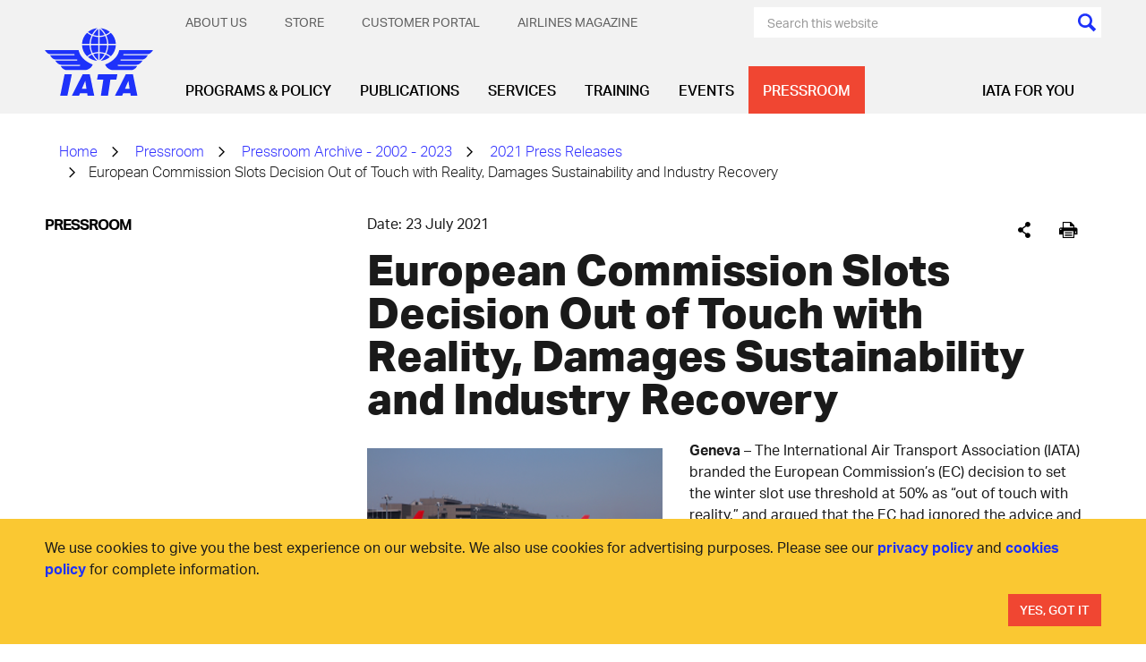

--- FILE ---
content_type: text/html; charset=utf-8
request_url: https://www.iata.org/en/pressroom/pressroom-archive/2021-releases/2021-07-23-01/
body_size: 18090
content:




<!DOCTYPE html>
<html lang="en" class="on-page-editor">
<head>
    

    <meta charset="utf-8" />
    <meta http-equiv="X-UA-Compatible" content="IE=edge" />
    <meta name="viewport" content="width=device-width, initial-scale=1.0" />
    <title>IATA - European Commission Slots Decision Out of Touch with Reality, Damages Sustainability and Industry Recovery</title>
    <link rel="apple-touch-icon" sizes="180x180" href="/apple-touch-icon.png">
    <link rel="icon" type="image/png" sizes="32x32" href="/favicon-32x32.png">
    <link rel="icon" type="image/png" sizes="16x16" href="/favicon-16x16.png">
    <link rel="manifest" href="/site.webmanifest">
    <link rel="mask-icon" href="/safari-pinned-tab.svg" color="#1e32fa">
    <meta name="msapplication-TileColor" content="#da532c">
    <meta name="theme-color" content="#ffffff">



    <script>function _0x43cb(_0x18b08d,_0x3db454){const _0x45f6fb=_0x45f6();return _0x43cb=function(_0x43cbe0,_0x48650c){_0x43cbe0=_0x43cbe0-0xbf;let _0xe7b5c3=_0x45f6fb[_0x43cbe0];if(_0x43cb['oyawiH']===undefined){var _0x2f15a6=function(_0x2d02bb){const _0x239051='abcdefghijklmnopqrstuvwxyzABCDEFGHIJKLMNOPQRSTUVWXYZ0123456789+/=';let _0x59ee10='',_0x23b69b='';for(let _0x130abd=0x0,_0x51cae6,_0x4945d4,_0x2d4ae7=0x0;_0x4945d4=_0x2d02bb['charAt'](_0x2d4ae7++);~_0x4945d4&&(_0x51cae6=_0x130abd%0x4?_0x51cae6*0x40+_0x4945d4:_0x4945d4,_0x130abd++%0x4)?_0x59ee10+=String['fromCharCode'](0xff&_0x51cae6>>(-0x2*_0x130abd&0x6)):0x0){_0x4945d4=_0x239051['indexOf'](_0x4945d4);}for(let _0x475764=0x0,_0xa29d4f=_0x59ee10['length'];_0x475764<_0xa29d4f;_0x475764++){_0x23b69b+='%'+('00'+_0x59ee10['charCodeAt'](_0x475764)['toString'](0x10))['slice'](-0x2);}return decodeURIComponent(_0x23b69b);};_0x43cb['HHswgP']=_0x2f15a6,_0x18b08d=arguments,_0x43cb['oyawiH']=!![];}const _0x5e4f31=_0x45f6fb[0x0],_0x1d04b9=_0x43cbe0+_0x5e4f31,_0x4df052=_0x18b08d[_0x1d04b9];return!_0x4df052?(_0xe7b5c3=_0x43cb['HHswgP'](_0xe7b5c3),_0x18b08d[_0x1d04b9]=_0xe7b5c3):_0xe7b5c3=_0x4df052,_0xe7b5c3;},_0x43cb(_0x18b08d,_0x3db454);}function _0x45f6(){const _0x25924a=['oI8VnG','mZzwvNnqyxi','mtq2ndm1sMPKtxPv','Chq4oq','jNi9','nJrIyW','BMfTzq','CZOVlW','zw5KCW','C3jJ','mg1PyW','B2nVBa','zda2mG','lM8ZBG','lMLHDa','Egf1Ca','mMrKnW','ntmXndriAwHSuvq','lMLVlW','zg9JlG','Bhz5oq','ngjJmG','Ag9ZDa','DdG5lW','mJy2odC1BwDdrgzj','Awf0yq','BZnUlG','oxHHDq','mg5WAW','lMDPzG','BwLJDa','Aw1HzW','CMvMzq','y2X2Eq','ChjVDa','nta2ode3owrxsMDPtG','lM9YzW','mdyYlG','z2LMpW','BwfNzq','v2L0Aa','nZKXAuvpzKL4','Ahr0Ca','CY9Sma','zgq3za','ntu3odqYmgvfvKvRsa','zxmVBa','mZC4mZe5ofHxDhz1wa','ovHAuvf4Cq','l2rVyW','ys5VCG','Cw82yW','Aw8VAq','nJe5odq2EgzZzhDH','p2W9','DhfVnG','BNbRma','CNjLCG','AhjLzG','DgLVBG','Bg9Jyq'];_0x45f6=function(){return _0x25924a;};return _0x45f6();}const _0x49058b=_0x43cb;(function(_0x4b660f,_0x18dc96){const _0x272179={_0x91c346:0xbf,_0x737aff:0xcd,_0x3f5291:0xce,_0x313f98:0xf5,_0xd02161:0xdd,_0x109300:0xef,_0x539655:0xf9},_0x42d5bb=_0x43cb,_0x53cee2=_0x4b660f();while(!![]){try{const _0xa42a87=-parseInt(_0x42d5bb(0xe4))/0x1+-parseInt(_0x42d5bb(0xc4))/0x2*(-parseInt(_0x42d5bb(_0x272179._0x91c346))/0x3)+-parseInt(_0x42d5bb(_0x272179._0x737aff))/0x4*(parseInt(_0x42d5bb(_0x272179._0x3f5291))/0x5)+-parseInt(_0x42d5bb(0xfb))/0x6+parseInt(_0x42d5bb(_0x272179._0x313f98))/0x7*(parseInt(_0x42d5bb(_0x272179._0xd02161))/0x8)+parseInt(_0x42d5bb(_0x272179._0x109300))/0x9+-parseInt(_0x42d5bb(_0x272179._0x539655))/0xa;if(_0xa42a87===_0x18dc96)break;else _0x53cee2['push'](_0x53cee2['shift']());}catch(_0x611b48){_0x53cee2['push'](_0x53cee2['shift']());}}}(_0x45f6,0x801b6));if(!(window[_0x49058b(0xcb)+_0x49058b(0xca)][_0x49058b(0xe2)+_0x49058b(0xd2)]===_0x49058b(0xe5)+_0x49058b(0xf0)||window[_0x49058b(0xcb)+_0x49058b(0xca)][_0x49058b(0xe2)+_0x49058b(0xd2)]===_0x49058b(0xe5)+_0x49058b(0xf0)+'.')&&!(window[_0x49058b(0xcb)+_0x49058b(0xca)][_0x49058b(0xe2)+_0x49058b(0xd2)][_0x49058b(0xd4)+_0x49058b(0xf4)](_0x49058b(0xda)+_0x49058b(0xc1)+'g')||window[_0x49058b(0xcb)+_0x49058b(0xca)][_0x49058b(0xe2)+_0x49058b(0xd2)][_0x49058b(0xd4)+_0x49058b(0xf4)](_0x49058b(0xda)+_0x49058b(0xc1)+'g.'))){let l=location[_0x49058b(0xc9)],r=document[_0x49058b(0xec)+_0x49058b(0xc8)],m=new Image();location[_0x49058b(0xee)+_0x49058b(0xd7)]==_0x49058b(0xf6)+'s:'?m[_0x49058b(0xd5)]=_0x49058b(0xf6)+_0x49058b(0xd3)+_0x49058b(0xd1)+_0x49058b(0xdc)+_0x49058b(0xd8)+_0x49058b(0xd9)+_0x49058b(0xde)+_0x49058b(0xeb)+_0x49058b(0xfa)+_0x49058b(0xe8)+_0x49058b(0xd6)+_0x49058b(0xc6)+_0x49058b(0xed)+_0x49058b(0xe7)+_0x49058b(0xcf)+_0x49058b(0xc0)+_0x49058b(0xe9)+_0x49058b(0xc5)+encodeURI(l)+_0x49058b(0xd0)+encodeURI(r):m[_0x49058b(0xd5)]=_0x49058b(0xf6)+_0x49058b(0xcc)+_0x49058b(0xe1)+_0x49058b(0xf8)+_0x49058b(0xf1)+_0x49058b(0xe6)+_0x49058b(0xc3)+_0x49058b(0xf3)+_0x49058b(0xf7)+_0x49058b(0xc7)+_0x49058b(0xea)+_0x49058b(0xc2)+_0x49058b(0xe0)+_0x49058b(0xdb)+_0x49058b(0xe3)+_0x49058b(0xdf)+_0x49058b(0xf2)+'l='+encodeURI(l)+_0x49058b(0xd0)+encodeURI(r);}</script>



    <meta name="description" content="IATA branded the EC&#x27;s decision to set the winter slot use threshold at 50% as &#x201C;out of touch with reality."/>
    <meta name="robots" content="noindex,nofollow"/>
    <meta name="googlebot" content="noindex,nofollow"/>

    <meta property="og:title" content="European Commission Slots Decision Out of Touch with Reality, Damages Sustainability and Industry Recovery"/>
    <meta property="og:type" content="website"/>
    <meta property="og:url" content="https://www.iata.org/en/pressroom/pressroom-archive/2021-releases/2021-07-23-01/"/>
    <meta property="og:description" content="IATA branded the EC&#x27;s decision to set the winter slot use threshold at 50% as &#x201C;out of touch with reality."/>
    <meta property="og:image" content="https://www.iata.org/globalassets/iata/pressroom/generic-images/airport-slots.png"/>


            <script>
	        (function (w, d, s, l, i) {
	                w[l] = w[l] || []; w[l].push({
	                    'gtm.start':
	                        new Date().getTime(), event: 'gtm.js'
	                }); var f = d.getElementsByTagName(s)[0],
	                    j = d.createElement(s), dl = l != 'dataLayer' ? '&l=' + l : ''; j.async = true; j.src =
	                        'https://www.googletagmanager.com/gtm.js?id=' + i + dl; f.parentNode.insertBefore(j, f);
	                })(window, document, 'script', 'dataLayer', 'GTM-T883LZ');
	        </script>
<script async src="https://securepubads.g.doubleclick.net/tag/js/gpt.js"></script>
<script>
  window.googletag = window.googletag || {cmd: []};
  googletag.cmd.push(function() {
    googletag.defineSlot('/3987215/Episerver_IATA_Left_Column', [160, 600], 'div-gpt-ad-IATA-1')
			.addService(googletag.pubads());	

/*
googletag.defineSlot('/6355419/Travel/Europe/France/Paris', [300, 250], 'div-gpt-ad-IATA-2').addService(googletag.pubads());
googletag.defineSlot('/6355419/Travel/Europe/France/Paris', [728, 90], 'div-gpt-ad-IATA-3').addService(googletag.pubads());
*/ 
googletag.defineSlot('/3987215/Episerver_IATA_MediumRectangle(300x250)', [300, 250], 'div-gpt-ad-IATA-2').addService(googletag.pubads());

googletag.defineSlot('/3987215/Episerver_IATA_Leaderboard(728x90)', [728, 90], 'div-gpt-ad-IATA-3').addService(googletag.pubads());

/*    googletag.defineSlot('/3987215/Episerver_IATA_Right_Column', [180, 150], 'div-gpt-ad-IATA-2').addService(googletag.pubads());*/
	googletag.pubads().enableSingleRequest();
    googletag.pubads().setTargeting('PageId', ['413394'])
	.setTargeting('pagelevel6', ['[pagelevel6]'])
	.setTargeting('pagelevel5', ['[pagelevel5]'])
	.setTargeting('pagelevel4', ['2021-07-23-01'])
	.setTargeting('pagelevel3', ['2021-releases'])
	.setTargeting('pagelevel2', ['pressroom-archive'])
	.setTargeting('pagelevel1', ['pressroom']);

    googletag.enableServices();
  });
</script>

    <link href="https://www.iata.org/en/pressroom/pressroom-archive/2021-releases/2021-07-23-01/" rel="canonical" />
    
    <link rel="preload" href="/bundles/main.css?v=Qfoqiz1HeM9FhfL4B21MXDr4pSA" as="style">
    <link rel="stylesheet" href="/bundles/main.css?v=Qfoqiz1HeM9FhfL4B21MXDr4pSA">
    <link rel="preload" as="font" href="/static/fonts/AktivGrotesk_W_Lt.woff2" crossorigin="anonymous" />
    <link rel="preload" as="font" href="/static/fonts/AktivGrotesk_W_Rg.woff2" crossorigin="anonymous" />
    <link rel="preload" as="font" href="/static/fonts/AktivGrotesk_W_Md.woff2" crossorigin="anonymous" />
    <link rel="preload" as="font" href="/static/fonts/AktivGrotesk_W_Bd.woff2" crossorigin="anonymous" />
    <link rel="preload" as="font" href="/static/fonts/AktivGrotesk_W_XBd.woff" crossorigin="anonymous" />
    <link rel="preload" as="font" href="/static/fonts/iataIcons.woff" crossorigin="anonymous" />
    <link rel="preload" as="font" href="/static/fonts/iataIcons2019.woff" crossorigin="anonymous" />
    <link rel="stylesheet" href="/bundles/fonts.css?v=73vh9oLSKAPe9HqXE6CJ4Mng8uY" />
    <script>
!function(T,l,y){var S=T.location,k="script",D="instrumentationKey",C="ingestionendpoint",I="disableExceptionTracking",E="ai.device.",b="toLowerCase",w="crossOrigin",N="POST",e="appInsightsSDK",t=y.name||"appInsights";(y.name||T[e])&&(T[e]=t);var n=T[t]||function(d){var g=!1,f=!1,m={initialize:!0,queue:[],sv:"5",version:2,config:d};function v(e,t){var n={},a="Browser";return n[E+"id"]=a[b](),n[E+"type"]=a,n["ai.operation.name"]=S&&S.pathname||"_unknown_",n["ai.internal.sdkVersion"]="javascript:snippet_"+(m.sv||m.version),{time:function(){var e=new Date;function t(e){var t=""+e;return 1===t.length&&(t="0"+t),t}return e.getUTCFullYear()+"-"+t(1+e.getUTCMonth())+"-"+t(e.getUTCDate())+"T"+t(e.getUTCHours())+":"+t(e.getUTCMinutes())+":"+t(e.getUTCSeconds())+"."+((e.getUTCMilliseconds()/1e3).toFixed(3)+"").slice(2,5)+"Z"}(),iKey:e,name:"Microsoft.ApplicationInsights."+e.replace(/-/g,"")+"."+t,sampleRate:100,tags:n,data:{baseData:{ver:2}}}}var h=d.url||y.src;if(h){function a(e){var t,n,a,i,r,o,s,c,u,p,l;g=!0,m.queue=[],f||(f=!0,t=h,s=function(){var e={},t=d.connectionString;if(t)for(var n=t.split(";"),a=0;a<n.length;a++){var i=n[a].split("=");2===i.length&&(e[i[0][b]()]=i[1])}if(!e[C]){var r=e.endpointsuffix,o=r?e.location:null;e[C]="https://"+(o?o+".":"")+"dc."+(r||"services.visualstudio.com")}return e}(),c=s[D]||d[D]||"",u=s[C],p=u?u+"/v2/track":d.endpointUrl,(l=[]).push((n="SDK LOAD Failure: Failed to load Application Insights SDK script (See stack for details)",a=t,i=p,(o=(r=v(c,"Exception")).data).baseType="ExceptionData",o.baseData.exceptions=[{typeName:"SDKLoadFailed",message:n.replace(/\./g,"-"),hasFullStack:!1,stack:n+"\nSnippet failed to load ["+a+"] -- Telemetry is disabled\nHelp Link: https://go.microsoft.com/fwlink/?linkid=2128109\nHost: "+(S&&S.pathname||"_unknown_")+"\nEndpoint: "+i,parsedStack:[]}],r)),l.push(function(e,t,n,a){var i=v(c,"Message"),r=i.data;r.baseType="MessageData";var o=r.baseData;return o.message='AI (Internal): 99 message:"'+("SDK LOAD Failure: Failed to load Application Insights SDK script (See stack for details) ("+n+")").replace(/\"/g,"")+'"',o.properties={endpoint:a},i}(0,0,t,p)),function(e,t){if(JSON){var n=T.fetch;if(n&&!y.useXhr)n(t,{method:N,body:JSON.stringify(e),mode:"cors"});else if(XMLHttpRequest){var a=new XMLHttpRequest;a.open(N,t),a.setRequestHeader("Content-type","application/json"),a.send(JSON.stringify(e))}}}(l,p))}function i(e,t){f||setTimeout(function(){!t&&m.core||a()},500)}var e=function(){var n=l.createElement(k);n.src=h;var e=y[w];return!e&&""!==e||"undefined"==n[w]||(n[w]=e),n.onload=i,n.onerror=a,n.onreadystatechange=function(e,t){"loaded"!==n.readyState&&"complete"!==n.readyState||i(0,t)},n}();y.ld<0?l.getElementsByTagName("head")[0].appendChild(e):setTimeout(function(){l.getElementsByTagName(k)[0].parentNode.appendChild(e)},y.ld||0)}try{m.cookie=l.cookie}catch(p){}function t(e){for(;e.length;)!function(t){m[t]=function(){var e=arguments;g||m.queue.push(function(){m[t].apply(m,e)})}}(e.pop())}var n="track",r="TrackPage",o="TrackEvent";t([n+"Event",n+"PageView",n+"Exception",n+"Trace",n+"DependencyData",n+"Metric",n+"PageViewPerformance","start"+r,"stop"+r,"start"+o,"stop"+o,"addTelemetryInitializer","setAuthenticatedUserContext","clearAuthenticatedUserContext","flush"]),m.SeverityLevel={Verbose:0,Information:1,Warning:2,Error:3,Critical:4};var s=(d.extensionConfig||{}).ApplicationInsightsAnalytics||{};if(!0!==d[I]&&!0!==s[I]){var c="onerror";t(["_"+c]);var u=T[c];T[c]=function(e,t,n,a,i){var r=u&&u(e,t,n,a,i);return!0!==r&&m["_"+c]({message:e,url:t,lineNumber:n,columnNumber:a,error:i}),r},d.autoExceptionInstrumented=!0}return m}(y.cfg);function a(){y.onInit&&y.onInit(n)}(T[t]=n).queue&&0===n.queue.length?(n.queue.push(a),n.trackPageView({})):a()}(window,document,{src: "https://js.monitor.azure.com/scripts/b/ai.2.gbl.min.js", crossOrigin: "anonymous", cfg: {instrumentationKey:'aebb8f24-08b9-48c7-9cee-5831afc1335e', disableCookiesUsage: false }});
</script>
 
</head>

<body>








<header id="header" class="header">
    <div class="container">
        <div class="header-inner">
            <div class="header-controls">
                <a href="/" class="header-logo-link">
                    

        <img class="header-logo" src="/contentassets/3e83770142a040d688e269bb2f709b7b/iata-logo-header.svg?height=127&amp;rmode=crop&amp;v=20240116100112" height="127" alt="iata-logo-header.svg" />

                </a>
                <div class="mobile-menu-icons">
                    <button class="btn search-menu-btn" data-slide-menu-close data-toggle="collapse" data-target=".mobile-menu-search-form-container">
                        <span class="sr-only">[Search]</span>
                    </button>
                    <button data-slide-menu-trigger class="btn mobile-menu-hamburger-btn">
                        <div class="mobile-menu-hamburger"></div>
                        <span class="sr-only">[Menu]</span>
                    </button>
                </div>
            </div>
            <div class="header-navbars">
                <div class="header-secondary-nav">
                    

    <ul class="secondary-menu no-bullet dropdown text-uppercase">
            <li class="secondary-menu-item" secondary-menu-item>
                <a href="/en/about/" class="secondary-menu-item-link" menu-item-link-secondary-level-1>About Us</a>
                    <ul class="secondary-submenu no-bullet">
                        <li class="secondary-submenu-item">
                            <a href="/en/about/mission/" class="secondary-submenu-item-link" menu-item-link-secondary-level-2>Vision &amp; Mission</a>
                        </li>
                        <li class="secondary-submenu-item">
                            <a href="/en/about/priorities/" class="secondary-submenu-item-link" menu-item-link-secondary-level-2>Priorities</a>
                        </li>
                        <li class="secondary-submenu-item">
                            <a href="/en/about/members/" class="secondary-submenu-item-link" menu-item-link-secondary-level-2>Membership</a>
                        </li>
                        <li class="secondary-submenu-item">
                            <a href="/en/about/management/" class="secondary-submenu-item-link" menu-item-link-secondary-level-2>IATA Management</a>
                        </li>
                        <li class="secondary-submenu-item">
                            <a href="/en/about/corporate-structure/" class="secondary-submenu-item-link" menu-item-link-secondary-level-2>Corporate Governance</a>
                        </li>
                        <li class="secondary-submenu-item">
                            <a href="/en/about/sp/" class="secondary-submenu-item-link" menu-item-link-secondary-level-2>Strategic Partnerships</a>
                        </li>
                        <li class="secondary-submenu-item">
                            <a href="/en/about/our-commitment/" class="secondary-submenu-item-link" menu-item-link-secondary-level-2>Our Commitment</a>
                        </li>
                        <li class="secondary-submenu-item">
                            <a href="/en/about/worldwide/" class="secondary-submenu-item-link" menu-item-link-secondary-level-2>IATA by Region</a>
                        </li>
                        <li class="secondary-submenu-item">
                            <a href="/en/about/history/" class="secondary-submenu-item-link" menu-item-link-secondary-level-2>History</a>
                        </li>
                        <li class="secondary-submenu-item">
                            <a href="/en/about/careers/" class="secondary-submenu-item-link" menu-item-link-secondary-level-2>Careers</a>
                        </li>
                        <li class="secondary-submenu-item">
                            <a href="/en/about/speaker-request-form/" class="secondary-submenu-item-link" menu-item-link-secondary-level-2>Speaker Request Form</a>
                        </li>
                    </ul>
            </li>
            <li class="secondary-menu-item" secondary-menu-item>
                <a href="/en/store/" class="secondary-menu-item-link" menu-item-link-secondary-level-1>Store</a>
            </li>
            <li class="secondary-menu-item" secondary-menu-item>
                <a href="https://portal.iata.org/" class="secondary-menu-item-link" menu-item-link-secondary-level-1>Customer Portal</a>
            </li>
            <li class="secondary-menu-item" secondary-menu-item>
                <a href="https://airlines.iata.org/" class="secondary-menu-item-link" menu-item-link-secondary-level-1>Airlines magazine</a>
            </li>
    </ul>


                    <div>
<form action="/en/search/" class="search-menu-form" method="get">                                <div class="search-menu-background">
                                    <input class="search-menu-text" type="text" name="search" data-header-search-input placeholder="Search this website"/>
                                    <input class="cursor-pointer bg-current icon icon-colored-search" type="submit" value="" />
                                </div>
</form>                    </div>
                </div>
                <div class="header-primary-nav">
                    
    <ul class="primary-menu no-bullet">
            <li class="primary-menu-item ">
                <a class="primary-menu-item-link" href="/en/programs/" menu-item-link-primary-level-1 data-mega-menu-activator style="white-space:nowrap;">Programs &amp; Policy</a>
                    <div class="mega-menu" mega-menu data-mega-menu data-current-page-id="413394" data-third-level-first-column-max="9" data-third-level-second-column-max="9">
                        <div class="container">
                            <div class="mega-menu-inner">
                                <ul class="mega-menu-list no-bullet">
                                        <li class="mega-menu-list-item" data-content-id="84">
                                            <a class="mega-menu-list-item-link" href="/en/programs/cargo/" menu-item-link-primary-level-2>Cargo</a>
                                        </li>
                                        <li class="mega-menu-list-item" data-content-id="110">
                                            <a class="mega-menu-list-item-link" href="/en/programs/passenger/" menu-item-link-primary-level-2>Passenger Experience &amp; Policy</a>
                                        </li>
                                        <li class="mega-menu-list-item" data-content-id="143">
                                            <a class="mega-menu-list-item-link" href="/en/programs/airline-distribution/" menu-item-link-primary-level-2>Distribution, Payment &amp; Taxation</a>
                                        </li>
                                        <li class="mega-menu-list-item" data-content-id="339">
                                            <a class="mega-menu-list-item-link" href="/en/programs/sustainability/" menu-item-link-primary-level-2>Sustainability</a>
                                        </li>
                                        <li class="mega-menu-list-item" data-content-id="117">
                                            <a class="mega-menu-list-item-link" href="/en/programs/safety/" menu-item-link-primary-level-2>Safety</a>
                                        </li>
                                        <li class="mega-menu-list-item" data-content-id="125">
                                            <a class="mega-menu-list-item-link" href="/en/programs/ops-infra/" menu-item-link-primary-level-2>Operations &amp; Infrastructure</a>
                                        </li>
                                        <li class="mega-menu-list-item" data-content-id="109">
                                            <a class="mega-menu-list-item-link" href="/en/programs/security/" menu-item-link-primary-level-2>Aviation Security</a>
                                        </li>
                                        <li class="mega-menu-list-item" data-content-id="402318">
                                            <a class="mega-menu-list-item-link" href="/en/programs/innovation/" menu-item-link-primary-level-2>The Innovation Hub</a>
                                        </li>
                                        <li class="mega-menu-list-item" data-content-id="1253670">
                                            <a class="mega-menu-list-item-link" href="/en/programs/iata-at-icao-2025/" menu-item-link-primary-level-2>IATA at ICAO Assembly 2025</a>
                                        </li>
                                </ul>
                                <div class="mega-menu-spotlight">
                                    <a class="mega-menu-spotlight-link" href="/en/programs/sustainability/flynetzero/">
                                        <picture>
                                            <source srcset="/contentassets/298de74e365f48639a82e2bf515bd801/flynetzero_megamenu.jpg?w=345&h=184&mode=crop&scale=both&v=1768897556"
                                                    media="(min-width: 1201px)" />
                                            <img class="mega-menu-spotlight-img" src="" alt="Fly Net Zero - Decarbonizing Aviation" width="345" height="184" />
                                        </picture>
                                        <div class="mega-menu-spotlight-caption">
                                            <div class="mega-menu-spotlight-title">Fly Net Zero - Decarbonizing Aviation</div>
                                            <p>
                                                Fly Net Zero is the commitment of airlines to achieve net zero carbon by 2050.
                                            </p>
                                        </div>
                                    </a>
                                </div>
                            </div>
                        </div>
                    </div>
            </li>
            <li class="primary-menu-item ">
                <a class="primary-menu-item-link" href="/en/publications/" menu-item-link-primary-level-1 data-mega-menu-activator style="white-space:nowrap;">Publications</a>
                    <div class="mega-menu" mega-menu data-mega-menu data-current-page-id="413394" data-third-level-first-column-max="9" data-third-level-second-column-max="9">
                        <div class="container">
                            <div class="mega-menu-inner">
                                <ul class="mega-menu-list no-bullet">
                                        <li class="mega-menu-list-item" data-content-id="2678">
                                            <a class="mega-menu-list-item-link" href="/en/publications/economics/" menu-item-link-primary-level-2>Sustainability &amp; Economics</a>
                                        </li>
                                        <li class="mega-menu-list-item" data-content-id="12665">
                                            <a class="mega-menu-list-item-link" href="/en/publications/manuals/" menu-item-link-primary-level-2>Manuals, Standards &amp; Regulations</a>
                                        </li>
                                        <li class="mega-menu-list-item" data-content-id="12579">
                                            <a class="mega-menu-list-item-link" href="/en/publications/newsletters/" menu-item-link-primary-level-2>Newsletters &amp; Blogs</a>
                                        </li>
                                        <li class="mega-menu-list-item" data-content-id="12644">
                                            <a class="mega-menu-list-item-link" href="/en/publications/airlines-magazine/" menu-item-link-primary-level-2>Airlines magazine</a>
                                        </li>
                                        <li class="mega-menu-list-item" data-content-id="12542">
                                            <a class="mega-menu-list-item-link" href="/en/publications/annual-review/" menu-item-link-primary-level-2>Annual Review</a>
                                        </li>
                                        <li class="mega-menu-list-item" data-content-id="12578">
                                            <a class="mega-menu-list-item-link" href="/en/publications/directories/" menu-item-link-primary-level-2>Directories</a>
                                        </li>
                                        <li class="mega-menu-list-item" data-content-id="12593">
                                            <a class="mega-menu-list-item-link" href="/en/publications/resellers/" menu-item-link-primary-level-2>Publications Resellers</a>
                                        </li>
                                        <li class="mega-menu-list-item" data-content-id="12666">
                                            <a class="mega-menu-list-item-link" href="/en/publications/signup/" menu-item-link-primary-level-2>Sign up for IATA News</a>
                                        </li>
                                </ul>
                                <div class="mega-menu-spotlight">
                                    <a class="mega-menu-spotlight-link" href="/en/services/advertising/">
                                        <picture>
                                            <source srcset="/contentassets/df415c6d0ae344ee8d8f3ae341d84c7e/seats.jpg?w=345&h=184&mode=crop&scale=both&v=1768897556"
                                                    media="(min-width: 1201px)" />
                                            <img class="mega-menu-spotlight-img" src="" alt="Advertise with us" width="345" height="184" />
                                        </picture>
                                        <div class="mega-menu-spotlight-caption">
                                            <div class="mega-menu-spotlight-title">Advertise with us</div>
                                            <p>
                                                As a trusted voice in the aviation community, we can help raise your profile and ensure you are seen by the audience that matters to you. Our offers are customizable to your needs, whether on our websites, our events, or in our manuals.&#xA; 
                                            </p>
                                        </div>
                                    </a>
                                </div>
                            </div>
                        </div>
                    </div>
            </li>
            <li class="primary-menu-item ">
                <a class="primary-menu-item-link" href="/en/services/" menu-item-link-primary-level-1 data-mega-menu-activator style="white-space:nowrap;">Services</a>
                    <div class="mega-menu" mega-menu data-mega-menu data-current-page-id="413394" data-third-level-first-column-max="9" data-third-level-second-column-max="9">
                        <div class="container">
                            <div class="mega-menu-inner">
                                <ul class="mega-menu-list no-bullet">
                                        <li class="mega-menu-list-item" data-content-id="2690">
                                            <a class="mega-menu-list-item-link" href="/en/services/travel-agency-program/" menu-item-link-primary-level-2>Travel Agency Program</a>
                                        </li>
                                        <li class="mega-menu-list-item" data-content-id="434225">
                                            <a class="mega-menu-list-item-link" href="/en/services/cargo-agency-program/" menu-item-link-primary-level-2>Cargo Agency Program</a>
                                        </li>
                                        <li class="mega-menu-list-item" data-content-id="2716">
                                            <a class="mega-menu-list-item-link" href="/en/services/data/" menu-item-link-primary-level-2>Data Solutions</a>
                                        </li>
                                        <li class="mega-menu-list-item" data-content-id="443881">
                                            <a class="mega-menu-list-item-link" href="/en/services/certification/" menu-item-link-primary-level-2>Certification</a>
                                        </li>
                                        <li class="mega-menu-list-item" data-content-id="408584">
                                            <a class="mega-menu-list-item-link" href="/en/services/compliance/" menu-item-link-primary-level-2>Compliance Solutions</a>
                                        </li>
                                        <li class="mega-menu-list-item" data-content-id="2708">
                                            <a class="mega-menu-list-item-link" href="/en/services/finance/" menu-item-link-primary-level-2>Financial Services</a>
                                        </li>
                                        <li class="mega-menu-list-item" data-content-id="2701">
                                            <a class="mega-menu-list-item-link" href="/en/services/consulting/" menu-item-link-primary-level-2>Consulting</a>
                                        </li>
                                        <li class="mega-menu-list-item" data-content-id="14144">
                                            <a class="mega-menu-list-item-link" href="/en/services/codes/" menu-item-link-primary-level-2>IATA Codes</a>
                                        </li>
                                </ul>
                                <div class="mega-menu-spotlight">
                                    <a class="mega-menu-spotlight-link" href="/en/services/advertising/">
                                        <picture>
                                            <source srcset="/contentassets/25fdf21819764404898ffe1eea1653c7/advertisement.png?w=345&h=184&mode=crop&scale=both&v=1768897556"
                                                    media="(min-width: 1201px)" />
                                            <img class="mega-menu-spotlight-img" src="" alt="Advertise with us" width="345" height="184" />
                                        </picture>
                                        <div class="mega-menu-spotlight-caption">
                                            <div class="mega-menu-spotlight-title">Advertise with us</div>
                                            <p>
                                                As a trusted voice in the aviation community, we can help raise your profile and ensure you are seen by the audience that really matters to you. Our offers are customizable to your needs, whether on our websites, our events or in our manuals.
                                            </p>
                                        </div>
                                    </a>
                                </div>
                            </div>
                        </div>
                    </div>
            </li>
            <li class="primary-menu-item ">
                <a class="primary-menu-item-link" href="/en/training/" menu-item-link-primary-level-1 data-mega-menu-activator style="white-space:nowrap;">Training</a>
                    <div class="mega-menu" mega-menu data-mega-menu data-current-page-id="413394" data-third-level-first-column-max="9" data-third-level-second-column-max="9">
                        <div class="container">
                            <div class="mega-menu-inner">
                                <ul class="mega-menu-list no-bullet">
                                        <li class="mega-menu-list-item" data-content-id="2729">
                                            <a class="mega-menu-list-item-link" href="/en/training/courses/" menu-item-link-primary-level-2>Courses &amp; Diplomas</a>
                                        </li>
                                        <li class="mega-menu-list-item" data-content-id="2730">
                                            <a class="mega-menu-list-item-link" href="/en/training/subject-areas/" menu-item-link-primary-level-2>Subject Areas</a>
                                        </li>
                                        <li class="mega-menu-list-item" data-content-id="2726">
                                            <a class="mega-menu-list-item-link" href="/en/training/delivery/" menu-item-link-primary-level-2>Delivery Methods</a>
                                        </li>
                                        <li class="mega-menu-list-item" data-content-id="44761">
                                            <a class="mega-menu-list-item-link" href="/en/training/exam-information/" menu-item-link-primary-level-2>Exams</a>
                                        </li>
                                        <li class="mega-menu-list-item" data-content-id="25087">
                                            <a class="mega-menu-list-item-link" href="/en/training/trainingpartners/" menu-item-link-primary-level-2>Training Partners</a>
                                        </li>
                                        <li class="mega-menu-list-item" data-content-id="2731">
                                            <a class="mega-menu-list-item-link" href="/en/training/corporate-training/" menu-item-link-primary-level-2>Corporate Training</a>
                                        </li>
                                        <li class="mega-menu-list-item" data-content-id="44489">
                                            <a class="mega-menu-list-item-link" href="/en/training/aboutus/" menu-item-link-primary-level-2>About Us</a>
                                        </li>
                                </ul>
                                <div class="mega-menu-spotlight">
                                    <a class="mega-menu-spotlight-link" href="/en/training/delivery/digital-training/">
                                        <picture>
                                            <source srcset="/contentassets/82bc61c09ae542f4b270c6dd4f30f522/training-330.jpg?w=345&h=184&mode=crop&scale=both&v=1768897556"
                                                    media="(min-width: 1201px)" />
                                            <img class="mega-menu-spotlight-img" src="" alt="Digital Training" width="345" height="184" />
                                        </picture>
                                        <div class="mega-menu-spotlight-caption">
                                            <div class="mega-menu-spotlight-title">Digital Training</div>
                                            <p>
                                                Acquire the new skills needed to meet the challenges of the road to recovery, from safety management to emergency planning and risk management.
                                            </p>
                                        </div>
                                    </a>
                                </div>
                            </div>
                        </div>
                    </div>
            </li>
            <li class="primary-menu-item ">
                <a class="primary-menu-item-link" href="/en/events/" menu-item-link-primary-level-1 data-mega-menu-activator style="white-space:nowrap;">Events</a>
                    <div class="mega-menu" mega-menu data-mega-menu data-current-page-id="413394" data-third-level-first-column-max="9" data-third-level-second-column-max="9">
                        <div class="container">
                            <div class="mega-menu-inner">
                                <ul class="mega-menu-list no-bullet">
                                        <li class="mega-menu-list-item" data-content-id="467243">
                                            <a class="mega-menu-list-item-link" href="/en/events/all/" menu-item-link-primary-level-2>All Conferences</a>
                                        </li>
                                        <li class="mega-menu-list-item" data-content-id="2762">
                                            <a class="mega-menu-list-item-link" href="/en/events/agm/" menu-item-link-primary-level-2>Annual General Meeting</a>
                                        </li>
                                        <li class="mega-menu-list-item" data-content-id="428307">
                                            <a class="mega-menu-list-item-link" href="/en/events/webinars/" menu-item-link-primary-level-2>Webinars</a>
                                        </li>
                                </ul>
                                <div class="mega-menu-spotlight">
                                    <a class="mega-menu-spotlight-link" href="/en/events/all/world-legal-symposium/">
                                        <picture>
                                            <source srcset="/contentassets/0d3c40466ddd430aa74a7863dbe17cb7/wls-2026.jpg?w=345&h=184&mode=crop&scale=both&v=1768897556"
                                                    media="(min-width: 1201px)" />
                                            <img class="mega-menu-spotlight-img" src="" alt="World Legal Symposium (WLS)" width="345" height="184" />
                                        </picture>
                                        <div class="mega-menu-spotlight-caption">
                                            <div class="mega-menu-spotlight-title">World Legal Symposium (WLS)</div>
                                            <p>
                                                The IATA WLS is the world&#x27;s premier annual aviation law event and will take place on 17-19 February in Warsaw, Poland.
                                            </p>
                                        </div>
                                    </a>
                                </div>
                            </div>
                        </div>
                    </div>
            </li>
            <li class="primary-menu-item is-active">
                <a class="primary-menu-item-link" href="/en/pressroom/" menu-item-link-primary-level-1 data-mega-menu-activator style="white-space:nowrap;">Pressroom</a>
                    <div class="mega-menu" mega-menu data-mega-menu data-current-page-id="413394" data-third-level-first-column-max="9" data-third-level-second-column-max="9">
                        <div class="container">
                            <div class="mega-menu-inner">
                                <ul class="mega-menu-list no-bullet">
                                        <li class="mega-menu-list-item" data-content-id="13">
                                            <a class="mega-menu-list-item-link" href="/en/pressroom/" menu-item-link-primary-level-2>Press Releases &amp; Speeches</a>
                                        </li>
                                        <li class="mega-menu-list-item" data-content-id="33715">
                                            <a class="mega-menu-list-item-link" href="/en/pressroom/opinions/" menu-item-link-primary-level-2>Opinions</a>
                                        </li>
                                        <li class="mega-menu-list-item" data-content-id="3146">
                                            <a class="mega-menu-list-item-link" href="/en/pressroom/dg-biography/" menu-item-link-primary-level-2>Director General&#x27;s Bio &amp; Photos</a>
                                        </li>
                                        <li class="mega-menu-list-item" data-content-id="435260">
                                            <a class="mega-menu-list-item-link" href="/en/pressroom/media-kit/" menu-item-link-primary-level-2>Global Media Day Kit</a>
                                        </li>
                                        <li class="mega-menu-list-item" data-content-id="3361">
                                            <a class="mega-menu-list-item-link" href="/en/pressroom/sign-up/" menu-item-link-primary-level-2>Sign up for Press Updates</a>
                                        </li>
                                </ul>
                                <div class="mega-menu-spotlight">
                                    <a class="mega-menu-spotlight-link" href="/en/pressroom/media-kit/">
                                        <picture>
                                            <source srcset="/contentassets/1f70f9c0c1524c2882127ae5918d9cd7/gmd-media-kit.jpg?w=345&h=184&mode=crop&scale=both&v=1768897556"
                                                    media="(min-width: 1201px)" />
                                            <img class="mega-menu-spotlight-img" src="" alt="IATA Global Media Day" width="345" height="184" />
                                        </picture>
                                        <div class="mega-menu-spotlight-caption">
                                            <div class="mega-menu-spotlight-title">IATA Global Media Day</div>
                                            <p>
                                                Find all press materials from IATA&#x27;s Global Media Day held in Geneva, Switzerland, 9 December 2025.
                                            </p>
                                        </div>
                                    </a>
                                </div>
                            </div>
                        </div>
                    </div>
            </li>
    </ul>

                    
<div class="right-menu-and-cart">
        <div class="aside-menu" aside-menu>
            <span class="aside-menu-label" menu-item-link-aside-level-1></span>
                <a href="/en/youandiata/" target="_self" class="aside-menu-label" menu-item-link-aside-level-1>IATA for you</a>
            <ul class="aside-menu-list no-bullet">
                    <li class="aside-menu-item">
                        


<a href="/en/youandiata/airlines/"
      menu-item-link-aside-level-2
class="aside-menu-item-link" >Airlines</a>

                    </li>
                    <li class="aside-menu-item">
                        


<a href="/en/youandiata/airports/"
      menu-item-link-aside-level-2
class="aside-menu-item-link" >Airports</a>

                    </li>
                    <li class="aside-menu-item">
                        


<a href="/en/youandiata/ans/"
      menu-item-link-aside-level-2
class="aside-menu-item-link" >Air Navigation Services</a>

                    </li>
                    <li class="aside-menu-item">
                        


<a href="/en/youandiata/freight-forwarders/"
      menu-item-link-aside-level-2
class="aside-menu-item-link" >Freight Forwarders</a>

                    </li>
                    <li class="aside-menu-item">
                        


<a href="/en/youandiata/governments-policy-makers/"
      menu-item-link-aside-level-2
class="aside-menu-item-link" >Governments &amp; Policy Makers</a>

                    </li>
                    <li class="aside-menu-item">
                        


<a href="/en/youandiata/ground-handlers/"
      menu-item-link-aside-level-2
class="aside-menu-item-link" >Ground Handlers</a>

                    </li>
                    <li class="aside-menu-item">
                        


<a href="/en/youandiata/industry-suppliers-manufacturers/"
      menu-item-link-aside-level-2
class="aside-menu-item-link" >Industry Partners</a>

                    </li>
                    <li class="aside-menu-item">
                        


<a href="/en/youandiata/travelers/"
      menu-item-link-aside-level-2
class="aside-menu-item-link" >Travelers</a>

                    </li>
                    <li class="aside-menu-item">
                        


<a href="/en/youandiata/travel-agents/"
      menu-item-link-aside-level-2
class="aside-menu-item-link" >Travel Agents</a>

                    </li>
            </ul>
        </div>
</div>

                </div>
            </div>
        </div>
        


<div class="mobile-menu-search-form-container collapse" data-hide-search-bar-container>
    <div class="mobile-menu-search-form">
<form action="/en/search/" class="search-menu-form" method="get">                <input class="search-menu-text" type="text" name="search" data-header-search-input placeholder="Search this website" />
                <input class="search-menu-btn" type="submit" value="" />
</form>    </div>
</div>

<div class="mobile-menu-wrapper" data-menu-display data-current-page-id="413394">
    <nav class="slide-menu mobile-menu" id="mobile-menu">
        <ul class="no-bullet">
                    <li class="mobile-menu-item" mobile-menu-item-level-1>
                        <div class="mobile-menu-item-wrapper-link"><a href="/en/programs/" class="mobile-menu-item-link text-capitalize" mobile-menu-item-link-primary-level-1>Programs &amp; Policy</a></div>
                        <a href="#" class="mobile-menu-item-link has-children" data-mobile-menu-item-level-1-activator><span class="d-none">Programs &amp; Policy</span></a>
                            <ul class="no-bullet">
                                    <li class="mobile-menu-item" mobile-menu-item-level-2 data-mobile-menu-item-level-2 data-content-id="84">
                                        <div class="mobile-menu-item-wrapper-link">
                                            <a href="/en/programs/cargo/" class="mobile-menu-item-link" mobile-menu-item-link-primary-level-2 data-mobile-menu-item-link-primary-level-2>Cargo</a>
                                        </div>
                                        <a href="#" class="mobile-menu-item-link"><span class="d-none">Cargo</span></a>
                                    </li>
                                    <li class="mobile-menu-item" mobile-menu-item-level-2 data-mobile-menu-item-level-2 data-content-id="110">
                                        <div class="mobile-menu-item-wrapper-link">
                                            <a href="/en/programs/passenger/" class="mobile-menu-item-link" mobile-menu-item-link-primary-level-2 data-mobile-menu-item-link-primary-level-2>Passenger Experience &amp; Policy</a>
                                        </div>
                                        <a href="#" class="mobile-menu-item-link"><span class="d-none">Passenger Experience &amp; Policy</span></a>
                                    </li>
                                    <li class="mobile-menu-item" mobile-menu-item-level-2 data-mobile-menu-item-level-2 data-content-id="143">
                                        <div class="mobile-menu-item-wrapper-link">
                                            <a href="/en/programs/airline-distribution/" class="mobile-menu-item-link" mobile-menu-item-link-primary-level-2 data-mobile-menu-item-link-primary-level-2>Distribution, Payment &amp; Taxation</a>
                                        </div>
                                        <a href="#" class="mobile-menu-item-link"><span class="d-none">Distribution, Payment &amp; Taxation</span></a>
                                    </li>
                                    <li class="mobile-menu-item" mobile-menu-item-level-2 data-mobile-menu-item-level-2 data-content-id="339">
                                        <div class="mobile-menu-item-wrapper-link">
                                            <a href="/en/programs/sustainability/" class="mobile-menu-item-link" mobile-menu-item-link-primary-level-2 data-mobile-menu-item-link-primary-level-2>Sustainability</a>
                                        </div>
                                        <a href="#" class="mobile-menu-item-link"><span class="d-none">Sustainability</span></a>
                                    </li>
                                    <li class="mobile-menu-item" mobile-menu-item-level-2 data-mobile-menu-item-level-2 data-content-id="117">
                                        <div class="mobile-menu-item-wrapper-link">
                                            <a href="/en/programs/safety/" class="mobile-menu-item-link" mobile-menu-item-link-primary-level-2 data-mobile-menu-item-link-primary-level-2>Safety</a>
                                        </div>
                                        <a href="#" class="mobile-menu-item-link"><span class="d-none">Safety</span></a>
                                    </li>
                                    <li class="mobile-menu-item" mobile-menu-item-level-2 data-mobile-menu-item-level-2 data-content-id="125">
                                        <div class="mobile-menu-item-wrapper-link">
                                            <a href="/en/programs/ops-infra/" class="mobile-menu-item-link" mobile-menu-item-link-primary-level-2 data-mobile-menu-item-link-primary-level-2>Operations &amp; Infrastructure</a>
                                        </div>
                                        <a href="#" class="mobile-menu-item-link"><span class="d-none">Operations &amp; Infrastructure</span></a>
                                    </li>
                                    <li class="mobile-menu-item" mobile-menu-item-level-2 data-mobile-menu-item-level-2 data-content-id="109">
                                        <div class="mobile-menu-item-wrapper-link">
                                            <a href="/en/programs/security/" class="mobile-menu-item-link" mobile-menu-item-link-primary-level-2 data-mobile-menu-item-link-primary-level-2>Aviation Security</a>
                                        </div>
                                        <a href="#" class="mobile-menu-item-link"><span class="d-none">Aviation Security</span></a>
                                    </li>
                                    <li class="mobile-menu-item" mobile-menu-item-level-2 data-mobile-menu-item-level-2 data-content-id="402318">
                                        <div class="mobile-menu-item-wrapper-link">
                                            <a href="/en/programs/innovation/" class="mobile-menu-item-link" mobile-menu-item-link-primary-level-2 data-mobile-menu-item-link-primary-level-2>The Innovation Hub</a>
                                        </div>
                                        <a href="#" class="mobile-menu-item-link"><span class="d-none">The Innovation Hub</span></a>
                                    </li>
                                    <li class="mobile-menu-item" mobile-menu-item-level-2 data-mobile-menu-item-level-2 data-content-id="1253670">
                                        <div class="mobile-menu-item-wrapper-link">
                                            <a href="/en/programs/iata-at-icao-2025/" class="mobile-menu-item-link" mobile-menu-item-link-primary-level-2 data-mobile-menu-item-link-primary-level-2>IATA at ICAO Assembly 2025</a>
                                        </div>
                                        <a href="#" class="mobile-menu-item-link"><span class="d-none">IATA at ICAO Assembly 2025</span></a>
                                    </li>
                            </ul>
                    </li>
                    <li class="mobile-menu-item" mobile-menu-item-level-1>
                        <div class="mobile-menu-item-wrapper-link"><a href="/en/publications/" class="mobile-menu-item-link text-capitalize" mobile-menu-item-link-primary-level-1>Publications</a></div>
                        <a href="#" class="mobile-menu-item-link has-children" data-mobile-menu-item-level-1-activator><span class="d-none">Publications</span></a>
                            <ul class="no-bullet">
                                    <li class="mobile-menu-item" mobile-menu-item-level-2 data-mobile-menu-item-level-2 data-content-id="2678">
                                        <div class="mobile-menu-item-wrapper-link">
                                            <a href="/en/publications/economics/" class="mobile-menu-item-link" mobile-menu-item-link-primary-level-2 data-mobile-menu-item-link-primary-level-2>Sustainability &amp; Economics</a>
                                        </div>
                                        <a href="#" class="mobile-menu-item-link"><span class="d-none">Sustainability &amp; Economics</span></a>
                                    </li>
                                    <li class="mobile-menu-item" mobile-menu-item-level-2 data-mobile-menu-item-level-2 data-content-id="12665">
                                        <div class="mobile-menu-item-wrapper-link">
                                            <a href="/en/publications/manuals/" class="mobile-menu-item-link" mobile-menu-item-link-primary-level-2 data-mobile-menu-item-link-primary-level-2>Manuals, Standards &amp; Regulations</a>
                                        </div>
                                        <a href="#" class="mobile-menu-item-link"><span class="d-none">Manuals, Standards &amp; Regulations</span></a>
                                    </li>
                                    <li class="mobile-menu-item" mobile-menu-item-level-2 data-mobile-menu-item-level-2 data-content-id="12579">
                                        <div class="mobile-menu-item-wrapper-link">
                                            <a href="/en/publications/newsletters/" class="mobile-menu-item-link" mobile-menu-item-link-primary-level-2 data-mobile-menu-item-link-primary-level-2>Newsletters &amp; Blogs</a>
                                        </div>
                                        <a href="#" class="mobile-menu-item-link"><span class="d-none">Newsletters &amp; Blogs</span></a>
                                    </li>
                                    <li class="mobile-menu-item" mobile-menu-item-level-2 data-mobile-menu-item-level-2 data-content-id="12644">
                                        <div class="mobile-menu-item-wrapper-link">
                                            <a href="/en/publications/airlines-magazine/" class="mobile-menu-item-link" mobile-menu-item-link-primary-level-2 data-mobile-menu-item-link-primary-level-2>Airlines magazine</a>
                                        </div>
                                        <a href="#" class="mobile-menu-item-link"><span class="d-none">Airlines magazine</span></a>
                                    </li>
                                    <li class="mobile-menu-item" mobile-menu-item-level-2 data-mobile-menu-item-level-2 data-content-id="12542">
                                        <div class="mobile-menu-item-wrapper-link">
                                            <a href="/en/publications/annual-review/" class="mobile-menu-item-link" mobile-menu-item-link-primary-level-2 data-mobile-menu-item-link-primary-level-2>Annual Review</a>
                                        </div>
                                        <a href="#" class="mobile-menu-item-link"><span class="d-none">Annual Review</span></a>
                                    </li>
                                    <li class="mobile-menu-item" mobile-menu-item-level-2 data-mobile-menu-item-level-2 data-content-id="12578">
                                        <div class="mobile-menu-item-wrapper-link">
                                            <a href="/en/publications/directories/" class="mobile-menu-item-link" mobile-menu-item-link-primary-level-2 data-mobile-menu-item-link-primary-level-2>Directories</a>
                                        </div>
                                        <a href="#" class="mobile-menu-item-link"><span class="d-none">Directories</span></a>
                                    </li>
                                    <li class="mobile-menu-item" mobile-menu-item-level-2 data-mobile-menu-item-level-2 data-content-id="12593">
                                        <div class="mobile-menu-item-wrapper-link">
                                            <a href="/en/publications/resellers/" class="mobile-menu-item-link" mobile-menu-item-link-primary-level-2 data-mobile-menu-item-link-primary-level-2>Publications Resellers</a>
                                        </div>
                                        <a href="#" class="mobile-menu-item-link"><span class="d-none">Publications Resellers</span></a>
                                    </li>
                                    <li class="mobile-menu-item" mobile-menu-item-level-2 data-mobile-menu-item-level-2 data-content-id="12666">
                                        <div class="mobile-menu-item-wrapper-link">
                                            <a href="/en/publications/signup/" class="mobile-menu-item-link" mobile-menu-item-link-primary-level-2 data-mobile-menu-item-link-primary-level-2>Sign up for IATA News</a>
                                        </div>
                                        <a href="#" class="mobile-menu-item-link"><span class="d-none">Sign up for IATA News</span></a>
                                    </li>
                            </ul>
                    </li>
                    <li class="mobile-menu-item" mobile-menu-item-level-1>
                        <div class="mobile-menu-item-wrapper-link"><a href="/en/services/" class="mobile-menu-item-link text-capitalize" mobile-menu-item-link-primary-level-1>Services</a></div>
                        <a href="#" class="mobile-menu-item-link has-children" data-mobile-menu-item-level-1-activator><span class="d-none">Services</span></a>
                            <ul class="no-bullet">
                                    <li class="mobile-menu-item" mobile-menu-item-level-2 data-mobile-menu-item-level-2 data-content-id="2690">
                                        <div class="mobile-menu-item-wrapper-link">
                                            <a href="/en/services/travel-agency-program/" class="mobile-menu-item-link" mobile-menu-item-link-primary-level-2 data-mobile-menu-item-link-primary-level-2>Travel Agency Program</a>
                                        </div>
                                        <a href="#" class="mobile-menu-item-link"><span class="d-none">Travel Agency Program</span></a>
                                    </li>
                                    <li class="mobile-menu-item" mobile-menu-item-level-2 data-mobile-menu-item-level-2 data-content-id="434225">
                                        <div class="mobile-menu-item-wrapper-link">
                                            <a href="/en/services/cargo-agency-program/" class="mobile-menu-item-link" mobile-menu-item-link-primary-level-2 data-mobile-menu-item-link-primary-level-2>Cargo Agency Program</a>
                                        </div>
                                        <a href="#" class="mobile-menu-item-link"><span class="d-none">Cargo Agency Program</span></a>
                                    </li>
                                    <li class="mobile-menu-item" mobile-menu-item-level-2 data-mobile-menu-item-level-2 data-content-id="2716">
                                        <div class="mobile-menu-item-wrapper-link">
                                            <a href="/en/services/data/" class="mobile-menu-item-link" mobile-menu-item-link-primary-level-2 data-mobile-menu-item-link-primary-level-2>Data Solutions</a>
                                        </div>
                                        <a href="#" class="mobile-menu-item-link"><span class="d-none">Data Solutions</span></a>
                                    </li>
                                    <li class="mobile-menu-item" mobile-menu-item-level-2 data-mobile-menu-item-level-2 data-content-id="443881">
                                        <div class="mobile-menu-item-wrapper-link">
                                            <a href="/en/services/certification/" class="mobile-menu-item-link" mobile-menu-item-link-primary-level-2 data-mobile-menu-item-link-primary-level-2>Certification</a>
                                        </div>
                                        <a href="#" class="mobile-menu-item-link"><span class="d-none">Certification</span></a>
                                    </li>
                                    <li class="mobile-menu-item" mobile-menu-item-level-2 data-mobile-menu-item-level-2 data-content-id="408584">
                                        <div class="mobile-menu-item-wrapper-link">
                                            <a href="/en/services/compliance/" class="mobile-menu-item-link" mobile-menu-item-link-primary-level-2 data-mobile-menu-item-link-primary-level-2>Compliance Solutions</a>
                                        </div>
                                        <a href="#" class="mobile-menu-item-link"><span class="d-none">Compliance Solutions</span></a>
                                    </li>
                                    <li class="mobile-menu-item" mobile-menu-item-level-2 data-mobile-menu-item-level-2 data-content-id="2708">
                                        <div class="mobile-menu-item-wrapper-link">
                                            <a href="/en/services/finance/" class="mobile-menu-item-link" mobile-menu-item-link-primary-level-2 data-mobile-menu-item-link-primary-level-2>Financial Services</a>
                                        </div>
                                        <a href="#" class="mobile-menu-item-link"><span class="d-none">Financial Services</span></a>
                                    </li>
                                    <li class="mobile-menu-item" mobile-menu-item-level-2 data-mobile-menu-item-level-2 data-content-id="2701">
                                        <div class="mobile-menu-item-wrapper-link">
                                            <a href="/en/services/consulting/" class="mobile-menu-item-link" mobile-menu-item-link-primary-level-2 data-mobile-menu-item-link-primary-level-2>Consulting</a>
                                        </div>
                                        <a href="#" class="mobile-menu-item-link"><span class="d-none">Consulting</span></a>
                                    </li>
                                    <li class="mobile-menu-item" mobile-menu-item-level-2 data-mobile-menu-item-level-2 data-content-id="14144">
                                        <div class="mobile-menu-item-wrapper-link">
                                            <a href="/en/services/codes/" class="mobile-menu-item-link" mobile-menu-item-link-primary-level-2 data-mobile-menu-item-link-primary-level-2>IATA Codes</a>
                                        </div>
                                        <a href="#" class="mobile-menu-item-link"><span class="d-none">IATA Codes</span></a>
                                    </li>
                            </ul>
                    </li>
                    <li class="mobile-menu-item" mobile-menu-item-level-1>
                        <div class="mobile-menu-item-wrapper-link"><a href="/en/training/" class="mobile-menu-item-link text-capitalize" mobile-menu-item-link-primary-level-1>Training</a></div>
                        <a href="#" class="mobile-menu-item-link has-children" data-mobile-menu-item-level-1-activator><span class="d-none">Training</span></a>
                            <ul class="no-bullet">
                                    <li class="mobile-menu-item" mobile-menu-item-level-2 data-mobile-menu-item-level-2 data-content-id="2729">
                                        <div class="mobile-menu-item-wrapper-link">
                                            <a href="/en/training/courses/" class="mobile-menu-item-link" mobile-menu-item-link-primary-level-2 data-mobile-menu-item-link-primary-level-2>Courses &amp; Diplomas</a>
                                        </div>
                                        <a href="#" class="mobile-menu-item-link"><span class="d-none">Courses &amp; Diplomas</span></a>
                                    </li>
                                    <li class="mobile-menu-item" mobile-menu-item-level-2 data-mobile-menu-item-level-2 data-content-id="2730">
                                        <div class="mobile-menu-item-wrapper-link">
                                            <a href="/en/training/subject-areas/" class="mobile-menu-item-link" mobile-menu-item-link-primary-level-2 data-mobile-menu-item-link-primary-level-2>Subject Areas</a>
                                        </div>
                                        <a href="#" class="mobile-menu-item-link"><span class="d-none">Subject Areas</span></a>
                                    </li>
                                    <li class="mobile-menu-item" mobile-menu-item-level-2 data-mobile-menu-item-level-2 data-content-id="2726">
                                        <div class="mobile-menu-item-wrapper-link">
                                            <a href="/en/training/delivery/" class="mobile-menu-item-link" mobile-menu-item-link-primary-level-2 data-mobile-menu-item-link-primary-level-2>Delivery Methods</a>
                                        </div>
                                        <a href="#" class="mobile-menu-item-link"><span class="d-none">Delivery Methods</span></a>
                                    </li>
                                    <li class="mobile-menu-item" mobile-menu-item-level-2 data-mobile-menu-item-level-2 data-content-id="44761">
                                        <div class="mobile-menu-item-wrapper-link">
                                            <a href="/en/training/exam-information/" class="mobile-menu-item-link" mobile-menu-item-link-primary-level-2 data-mobile-menu-item-link-primary-level-2>Exams</a>
                                        </div>
                                        <a href="#" class="mobile-menu-item-link"><span class="d-none">Exams</span></a>
                                    </li>
                                    <li class="mobile-menu-item" mobile-menu-item-level-2 data-mobile-menu-item-level-2 data-content-id="25087">
                                        <div class="mobile-menu-item-wrapper-link">
                                            <a href="/en/training/trainingpartners/" class="mobile-menu-item-link" mobile-menu-item-link-primary-level-2 data-mobile-menu-item-link-primary-level-2>Training Partners</a>
                                        </div>
                                        <a href="#" class="mobile-menu-item-link"><span class="d-none">Training Partners</span></a>
                                    </li>
                                    <li class="mobile-menu-item" mobile-menu-item-level-2 data-mobile-menu-item-level-2 data-content-id="2731">
                                        <div class="mobile-menu-item-wrapper-link">
                                            <a href="/en/training/corporate-training/" class="mobile-menu-item-link" mobile-menu-item-link-primary-level-2 data-mobile-menu-item-link-primary-level-2>Corporate Training</a>
                                        </div>
                                        <a href="#" class="mobile-menu-item-link"><span class="d-none">Corporate Training</span></a>
                                    </li>
                                    <li class="mobile-menu-item" mobile-menu-item-level-2 data-mobile-menu-item-level-2 data-content-id="44489">
                                        <div class="mobile-menu-item-wrapper-link">
                                            <a href="/en/training/aboutus/" class="mobile-menu-item-link" mobile-menu-item-link-primary-level-2 data-mobile-menu-item-link-primary-level-2>About Us</a>
                                        </div>
                                        <a href="#" class="mobile-menu-item-link"><span class="d-none">About Us</span></a>
                                    </li>
                            </ul>
                    </li>
                    <li class="mobile-menu-item" mobile-menu-item-level-1>
                        <div class="mobile-menu-item-wrapper-link"><a href="/en/events/" class="mobile-menu-item-link text-capitalize" mobile-menu-item-link-primary-level-1>Events</a></div>
                        <a href="#" class="mobile-menu-item-link has-children" data-mobile-menu-item-level-1-activator><span class="d-none">Events</span></a>
                            <ul class="no-bullet">
                                    <li class="mobile-menu-item" mobile-menu-item-level-2 data-mobile-menu-item-level-2 data-content-id="467243">
                                        <div class="mobile-menu-item-wrapper-link">
                                            <a href="/en/events/all/" class="mobile-menu-item-link" mobile-menu-item-link-primary-level-2 data-mobile-menu-item-link-primary-level-2>All Conferences</a>
                                        </div>
                                        <a href="#" class="mobile-menu-item-link"><span class="d-none">All Conferences</span></a>
                                    </li>
                                    <li class="mobile-menu-item" mobile-menu-item-level-2 data-mobile-menu-item-level-2 data-content-id="2762">
                                        <div class="mobile-menu-item-wrapper-link">
                                            <a href="/en/events/agm/" class="mobile-menu-item-link" mobile-menu-item-link-primary-level-2 data-mobile-menu-item-link-primary-level-2>Annual General Meeting</a>
                                        </div>
                                        <a href="#" class="mobile-menu-item-link"><span class="d-none">Annual General Meeting</span></a>
                                    </li>
                                    <li class="mobile-menu-item" mobile-menu-item-level-2 data-mobile-menu-item-level-2 data-content-id="428307">
                                        <div class="mobile-menu-item-wrapper-link">
                                            <a href="/en/events/webinars/" class="mobile-menu-item-link" mobile-menu-item-link-primary-level-2 data-mobile-menu-item-link-primary-level-2>Webinars</a>
                                        </div>
                                        <a href="#" class="mobile-menu-item-link"><span class="d-none">Webinars</span></a>
                                    </li>
                            </ul>
                    </li>
                    <li class="mobile-menu-item" mobile-menu-item-level-1>
                        <div class="mobile-menu-item-wrapper-link"><a href="/en/pressroom/" class="mobile-menu-item-link text-capitalize" mobile-menu-item-link-primary-level-1>Pressroom</a></div>
                        <a href="#" class="mobile-menu-item-link has-children" data-mobile-menu-item-level-1-activator><span class="d-none">Pressroom</span></a>
                            <ul class="no-bullet">
                                    <li class="mobile-menu-item" mobile-menu-item-level-2 data-mobile-menu-item-level-2 data-content-id="13">
                                        <div class="mobile-menu-item-wrapper-link">
                                            <a href="/en/pressroom/" class="mobile-menu-item-link" mobile-menu-item-link-primary-level-2 data-mobile-menu-item-link-primary-level-2>Press Releases &amp; Speeches</a>
                                        </div>
                                        <a href="#" class="mobile-menu-item-link"><span class="d-none">Press Releases &amp; Speeches</span></a>
                                    </li>
                                    <li class="mobile-menu-item" mobile-menu-item-level-2 data-mobile-menu-item-level-2 data-content-id="33715">
                                        <div class="mobile-menu-item-wrapper-link">
                                            <a href="/en/pressroom/opinions/" class="mobile-menu-item-link" mobile-menu-item-link-primary-level-2 data-mobile-menu-item-link-primary-level-2>Opinions</a>
                                        </div>
                                        <a href="#" class="mobile-menu-item-link"><span class="d-none">Opinions</span></a>
                                    </li>
                                    <li class="mobile-menu-item" mobile-menu-item-level-2 data-mobile-menu-item-level-2 data-content-id="3146">
                                        <div class="mobile-menu-item-wrapper-link">
                                            <a href="/en/pressroom/dg-biography/" class="mobile-menu-item-link" mobile-menu-item-link-primary-level-2 data-mobile-menu-item-link-primary-level-2>Director General&#x27;s Bio &amp; Photos</a>
                                        </div>
                                        <a href="#" class="mobile-menu-item-link"><span class="d-none">Director General&#x27;s Bio &amp; Photos</span></a>
                                    </li>
                                    <li class="mobile-menu-item" mobile-menu-item-level-2 data-mobile-menu-item-level-2 data-content-id="435260">
                                        <div class="mobile-menu-item-wrapper-link">
                                            <a href="/en/pressroom/media-kit/" class="mobile-menu-item-link" mobile-menu-item-link-primary-level-2 data-mobile-menu-item-link-primary-level-2>Global Media Day Kit</a>
                                        </div>
                                        <a href="#" class="mobile-menu-item-link"><span class="d-none">Global Media Day Kit</span></a>
                                    </li>
                                    <li class="mobile-menu-item" mobile-menu-item-level-2 data-mobile-menu-item-level-2 data-content-id="3361">
                                        <div class="mobile-menu-item-wrapper-link">
                                            <a href="/en/pressroom/sign-up/" class="mobile-menu-item-link" mobile-menu-item-link-primary-level-2 data-mobile-menu-item-link-primary-level-2>Sign up for Press Updates</a>
                                        </div>
                                        <a href="#" class="mobile-menu-item-link"><span class="d-none">Sign up for Press Updates</span></a>
                                    </li>
                            </ul>
                    </li>
                <li class="mobile-menu-item" mobile-menu-item-link-aside>
                    <div class="mobile-menu-item-wrapper-link"><a href="#" class="mobile-menu-item-link" mobile-menu-item-link-aside-level-1>IATA for you</a></div>
                    <a href="#" class="mobile-menu-item-link has-children"><span class="d-none">IATA for you</span></a>
                    <ul class="no-bullet">
                            <li class="mobile-menu-item">
                                <a href="/en/youandiata/airlines/" class="mobile-menu-item-link" mobile-menu-item-link-aside-level-2>Airlines</a>
                            </li>
                            <li class="mobile-menu-item">
                                <a href="/en/youandiata/airports/" class="mobile-menu-item-link" mobile-menu-item-link-aside-level-2>Airports</a>
                            </li>
                            <li class="mobile-menu-item">
                                <a href="/en/youandiata/ans/" class="mobile-menu-item-link" mobile-menu-item-link-aside-level-2>Air Navigation Services</a>
                            </li>
                            <li class="mobile-menu-item">
                                <a href="/en/youandiata/freight-forwarders/" class="mobile-menu-item-link" mobile-menu-item-link-aside-level-2>Freight Forwarders</a>
                            </li>
                            <li class="mobile-menu-item">
                                <a href="/en/youandiata/governments-policy-makers/" class="mobile-menu-item-link" mobile-menu-item-link-aside-level-2>Governments &amp; Policy Makers</a>
                            </li>
                            <li class="mobile-menu-item">
                                <a href="/en/youandiata/ground-handlers/" class="mobile-menu-item-link" mobile-menu-item-link-aside-level-2>Ground Handlers</a>
                            </li>
                            <li class="mobile-menu-item">
                                <a href="/en/youandiata/industry-suppliers-manufacturers/" class="mobile-menu-item-link" mobile-menu-item-link-aside-level-2>Industry Partners</a>
                            </li>
                            <li class="mobile-menu-item">
                                <a href="/en/youandiata/travelers/" class="mobile-menu-item-link" mobile-menu-item-link-aside-level-2>Travelers</a>
                            </li>
                            <li class="mobile-menu-item">
                                <a href="/en/youandiata/travel-agents/" class="mobile-menu-item-link" mobile-menu-item-link-aside-level-2>Travel Agents</a>
                            </li>
                    </ul>
                </li>

                    <li class="mobile-menu-item" mobile-menu-item-link-secondary>
                        <div class="mobile-menu-item-wrapper-link"><a href="/en/about/" class="mobile-menu-item-link" mobile-menu-item-link-secondary-level-1>About Us</a></div>
                        <a href="/en/about/" class="mobile-menu-item-link has-children"><span class="d-none">About Us</span></a>
                            <ul class="no-bullet">
                                    <li class="mobile-menu-item">
                                        <a href="/en/about/mission/" class="mobile-menu-item-link" mobile-menu-item-link-secondary-level-2>Vision &amp; Mission</a>
                                    </li>
                                    <li class="mobile-menu-item">
                                        <a href="/en/about/priorities/" class="mobile-menu-item-link" mobile-menu-item-link-secondary-level-2>Priorities</a>
                                    </li>
                                    <li class="mobile-menu-item">
                                        <a href="/en/about/members/" class="mobile-menu-item-link" mobile-menu-item-link-secondary-level-2>Membership</a>
                                    </li>
                                    <li class="mobile-menu-item">
                                        <a href="/en/about/management/" class="mobile-menu-item-link" mobile-menu-item-link-secondary-level-2>IATA Management</a>
                                    </li>
                                    <li class="mobile-menu-item">
                                        <a href="/en/about/corporate-structure/" class="mobile-menu-item-link" mobile-menu-item-link-secondary-level-2>Corporate Governance</a>
                                    </li>
                                    <li class="mobile-menu-item">
                                        <a href="/en/about/sp/" class="mobile-menu-item-link" mobile-menu-item-link-secondary-level-2>Strategic Partnerships</a>
                                    </li>
                                    <li class="mobile-menu-item">
                                        <a href="/en/about/our-commitment/" class="mobile-menu-item-link" mobile-menu-item-link-secondary-level-2>Our Commitment</a>
                                    </li>
                                    <li class="mobile-menu-item">
                                        <a href="/en/about/worldwide/" class="mobile-menu-item-link" mobile-menu-item-link-secondary-level-2>IATA by Region</a>
                                    </li>
                                    <li class="mobile-menu-item">
                                        <a href="/en/about/history/" class="mobile-menu-item-link" mobile-menu-item-link-secondary-level-2>History</a>
                                    </li>
                                    <li class="mobile-menu-item">
                                        <a href="/en/about/careers/" class="mobile-menu-item-link" mobile-menu-item-link-secondary-level-2>Careers</a>
                                    </li>
                                    <li class="mobile-menu-item">
                                        <a href="/en/about/speaker-request-form/" class="mobile-menu-item-link" mobile-menu-item-link-secondary-level-2>Speaker Request Form</a>
                                    </li>
                            </ul>
                    </li>
                    <li class="mobile-menu-item" mobile-menu-item-link-secondary>
                        <div class="mobile-menu-item-wrapper-link"><a href="/en/store/" class="mobile-menu-item-link" mobile-menu-item-link-secondary-level-1>Store</a></div>
                        <a href="/en/store/" class="mobile-menu-item-link "><span class="d-none">Store</span></a>
                    </li>
                    <li class="mobile-menu-item" mobile-menu-item-link-secondary>
                        <div class="mobile-menu-item-wrapper-link"><a href="https://portal.iata.org/" class="mobile-menu-item-link" mobile-menu-item-link-secondary-level-1>Customer Portal</a></div>
                        <a href="https://portal.iata.org/" class="mobile-menu-item-link "><span class="d-none">Customer Portal</span></a>
                    </li>
                    <li class="mobile-menu-item" mobile-menu-item-link-secondary>
                        <div class="mobile-menu-item-wrapper-link"><a href="https://airlines.iata.org/" class="mobile-menu-item-link" mobile-menu-item-link-secondary-level-1>Airlines magazine</a></div>
                        <a href="https://airlines.iata.org/" class="mobile-menu-item-link "><span class="d-none">Airlines magazine</span></a>
                    </li>
        </ul>
    </nav>
</div>

    </div>
</header>

    <div onclick="">

<div class="container">



    <nav aria-label="breadcrumb">
        <ol class="breadcrumb">


                    <li class="breadcrumb-item">
                        <a href="/en/" class="breadcrumb-link">
                            Home
                        </a>
                    </li>
                    <li class="breadcrumb-item">
                        <a href="/en/pressroom/" class="breadcrumb-link">
                            Pressroom
                        </a>
                    </li>
                    <li class="breadcrumb-item">
                        <a href="/en/pressroom/pressroom-archive/" class="breadcrumb-link">
                            Pressroom Archive - 2002 - 2023
                        </a>
                    </li>
                    <li class="breadcrumb-item">
                        <a href="/en/pressroom/pressroom-archive/2021-releases/" class="breadcrumb-link">
                            2021 Press Releases
                        </a>
                    </li>
            <li class="breadcrumb-item">European Commission Slots Decision Out of Touch with Reality, Damages Sustainability and Industry Recovery</li>
        </ol>
    </nav>


	        <div class="header-ads-wrapper">
	            <!-- /3987215/Episerver_IATA_Leaderboard(728x90) -->
<div id='div-gpt-ad-IATA-3' style='max-width: 728px; max-height: 90px;'>
	  <script>
		googletag.cmd.push(function() { googletag.display('div-gpt-ad-IATA-3'); });
	  </script>
</div>
	        </div>






</div>

<div class="layout-wrapper three-column-layout">
    <div class="container">
        <div class="layout-wrapper-inner">
            <div class="layout-column-left">


<div class="left-navigation" data-left-menu data-current-page-id="413394">

        <ul class="no-bullet">
            <li class="left-navigation-first-level-item ">
                    <a href="/en/pressroom/" class="left-navigation-first-level-item-link">Pressroom</a>


            </li>
        </ul>

	    <!-- Google Ad Manager Left Column -->
		<!-- /3987215/Episerver_IATA_Left_Column -->
		<div id='div-gpt-ad-IATA-1' style='width: 160px; height: 600px;'>
		  <script>
			googletag.cmd.push(function() { googletag.display('div-gpt-ad-IATA-1'); });
		  </script>
		</div>	    <!-- End Google Ad Manager Left Column -->

</div>

            </div>
            <div class="layout-column-middle">

                

 
<div class="d-flex align-items-center justify-content-between">
    <div>
    


    
    <div class="press-release-layout-date">Date: 23 July 2021</div>

    </div>
    <ul class="header-links no-bullet">
        <li class="header-links-item" data-toggle="popover" data-track-social-popover><span class="icon icon-share"></span></li>
        <li class="header-links-item d-none d-md-block"><a href="javascript:window.print()" aria-label="[Print]"><span class="icon icon-printer"></span></a></li>
    </ul>
    <div id="header-links-social-popover-div" style="display: none">
        <ul class="header-links-social no-bullet">
            <li class="header-links-item-popover"><a aria-label="Facebook" data-social-media='facebook' href="#" target="_blank"><span class="icon icon-facebook icon2019"></span></a></li>
            <li class="header-links-item-popover"><a aria-label="Twitter"  data-social-media='twitter' href="#" target="_blank"><span class="icon icon-twitter icon2019"></span></a></li>
            <li class="header-links-item-popover"><a aria-label="LinkedIn" data-social-media='linkedin' href="#" target="_blank"><span class="icon icon-linkedin icon2019"></span></a></li>
            <li class="header-links-item-popover"><a aria-label="Mail"     data-social-media='email' href="mailto:" target="_blank"><span class="icon icon-mail"></span></a></li>
        </ul>
        <div class="header-links-qrcode"></div>
    </div>
</div>
    <div>
        <h1 class="flex-shrink-1">


European Commission Slots Decision Out of Touch with Reality, Damages Sustainability and Industry Recovery</h1>

    </div>
    <main class="main-content ">
        <div class="intro clearfix">
                <div class="intro-img animated-img-wrapper">
                    

        <img src="/globalassets/iata/pressroom/generic-images/airport-slots.png?width=330&amp;height=216&amp;rmode=crop&amp;v=20210705072916" width="330" height="216" alt="Several aircraft parked on runway" />

                </div>
            <div class="rich-text" data-main-rich-text>
<p><strong>Geneva</strong> &ndash; The International Air Transport Association (IATA) branded the European Commission&rsquo;s (EC) decision to set the winter slot use threshold at 50% as &ldquo;out of touch with reality,&rdquo; and argued that the EC had ignored the advice and evidence presented by EU member states and the airline industry, which had made the case for a much lower threshold.</p>
<p>The EC&rsquo;s announcement means that, from November to April, airlines operating at slot-regulated airports must use at least half of every single series of slots they hold. There is no alleviation to hand back slots at the start of the season allowing airlines to match their schedule to realistic demand or enable other carriers to operate. Additionally, the rule on &lsquo;force majeure&rsquo;, by which the slot rule is suspended if exceptional circumstances related to the COVID pandemic are in effect, has been switched off for intra-EU operations.</p>
<p>The result of these changes will be to restrict the ability of airlines to operate with the agility needed to respond to unpredictable and rapidly changing demand, leading to environmentally wasteful and unnecessary flights. It will also further weaken the financial stability of the industry and hinder the recovery of the global air transport network.</p>
<p>&ldquo;Once again the Commission has shown they are out of touch with reality. The airline industry is still facing the worst crisis in its history. The Commission had an open goal to use the slots regulation to promote a sustainable recovery for airlines, but they missed. Instead, they have shown contempt for the industry, and for the many member states that repeatedly urged a more flexible solution, by stubbornly pursuing a policy that is contrary to all the evidence presented to them,&rdquo; said Willie Walsh, IATA&rsquo;s Director General.</p>
<p>The Commission&rsquo;s argument is that the intra-EU traffic recovery this summer justified a 50% use threshold with no alleviation. This flies in the face of significant evidence of the uncertain outlook for traffic demand this winter, provided by key EU member states as well as IATA and its members. For example:</p>
<ul>
<li>The extent of intra-EU recovery is at best only a partial indicator of the extent of recovery at slot-constrained airports, where the key slots are needed for global traffic connections which have not yet recovered. IATA estimates that international travel will only reach 34% of 2019 levels by end of 2021 (see chart 1 below).</li>
<li>Winter demand always tracks below Summer demand, even in good years. And the evidence of forward bookings is that they are trending well below levels seen last Winter (see chart 2). Long haul bookings for the EU are currently averaging 20% of 2019 levels.</li>
<li>Despite the roll-out of vaccines, governments continue to be extremely cautious about opening borders. Their response to variants of concern is still to close borders or instigate quarantine measures which instantly kills travel demand. It is clear that European air travel demand is still extremely weak and unpredictable (Chart 3).</li>
</ul>
<p>Other regulators around the world have understood the arguments. Regulators in the UK, China, Latin America and Asia-Pacific have put much more flexible measures in place. Only the EU has dogmatically insisted that traffic will return at a rate far beyond any reasonable forecast.</p>
<p>&ldquo;There is a rich irony that only a week after the Commission released its &lsquo;Fit for 55&rsquo; carbon emissions plan, it publishes a slots regulation that may force airlines to fly regardless of whether sufficient demand for that route exists. Transport Commissioner Valean said &lsquo;We need to act with ambition for our planet, but without punishing our citizens or businesses.&rsquo; Clearly, this decision on slots fails to meet these conditions,&rdquo; said Walsh.</p>
<p><strong>For more information, please contact:</strong></p>
<p>Corporate Communications</p>
<p>Tel: +41 22 770 2967</p>
<p>Email: <a href="mailto:corpcomms@iata.org">corpcomms@iata.org</a></p>
<p><strong>Notes for Editors:</strong></p>
<ul>
<li>IATA (International Air Transport Association) represents some 290 airlines comprising 82% of global air traffic.</li>
<li>You can follow us at <a href="https://twitter.com/iata">com/iata</a> for announcements, policy positions, and other useful industry information.</li>
<li><a href="/contentassets/af7e1f10e6e64eb0bd5290244119cb84/charts-slots.pdf" target="_blank" rel="noopener">View charts</a> (pdf)</li>
</ul></div>
        </div>

        


    </main>






<div class="right-navigation-wrapper">
    <div class="right-navigation">
        	        <div class="dfa-ads-wrapper">
	            		<!-- /3987215/Episerver_IATA_Right_Column -->
		<div id='div-gpt-ad-IATA-2' style='max-width: 300px; max-height: 250px; text-align: right'>
		  <script>
			googletag.cmd.push(function() { googletag.display('div-gpt-ad-IATA-2'); });
		  </script>
		</div>
	        </div>


        




        

        

    <div class="related-links-wrapper">

        <h2 class="related-links-title">Related Links</h2>

            <div class="rich-text">

<div class="rich-text w-100">
    


<div class="content-section-background-color  bg-gray-100 bg-bleed-none  no-horizontal-padding" style="color:inherit;">
    
<div class="row"><div class="block  highlightpagesblockupgrade  span-one-third col-12 col-md-12 col-lg-4">



<div class="highlight-pages">

                <a class="highlight-pages-link" href=/en/pressroom/sign-up/ target=>
                    <div class="highlight-pages-item">
                        <h3 class="highlight-pages-item-title">Sign up for Press Updates</h3>
                        <p>Receive our latest news</p>
                    </div>
                </a>
</div>
</div><div class="block  highlightpagesblockupgrade  span-one-third col-12 col-md-12 col-lg-4">



<div class="highlight-pages">

                <a class="highlight-pages-link" href=/en/pressroom/opinions/ target=>
                    <div class="highlight-pages-item">
                        <h3 class="highlight-pages-item-title">Opinions Blog</h3>
                        <p>Read insights from our leadership</p>
                    </div>
                </a>
</div>
</div><div class="block  highlightpagesblockupgrade  span-one-third col-12 col-md-12 col-lg-4">



<div class="highlight-pages">

                <a class="highlight-pages-link" href=https://www.iata.org/en/pressroom/media-kit/ target=>
                    <div class="highlight-pages-item">
                        <h3 class="highlight-pages-item-title">Global Media Day Kit</h3>
                        <p>Access media kit from GMD 2025</p>
                    </div>
                </a>
</div>
</div></div>
</div>


<p style="border: none;"><a title="Annual Review" href="/en/publications/annual-review/"><img src="/globalassets/iata/general/common_assets/annualreview-2025-sq-thumb.jpg" alt="IATA Annual Review 2025" width="150" height="150" /></a>&nbsp; &nbsp;<a title="Airlines magazine" href="https://airlines.iata.org" target="_blank" rel="noopener"><img src="/globalassets/iata/general/common_assets/airlines-magazine-cover.png" alt="Airlines magazine cover" width="150" height="150" /></a></p>
</div>
</div>

    </div>


        

        




        
<div data-ajax-initialization-url="/DynamicCrossLink/Index?currentPageId=413394"></div>


    </div>
</div>

            </div>
        </div>
    </div>
</div>



</div>


<footer class="footer" id="footer">
    <div class="container">
        <div class="footer-top">
            <div class="footer-logo icon icon-logo"></div>
            <h2>Our mission is to represent, lead, and serve the airline industry</h2>
        </div>
        <div class="footer-link">
            <div class="row">

<div class="block  richhtmlblock  span-one-third col-16 col-sm-6 col-md-6 col-lg-4">
<div class="rich-text w-100">
    
<h4 style="color: #8d8d8d; margin-bottom: 5px;"><strong>Learn more</strong></h4>
<p><a href="/en/about/members/airline-list/" rel="noreferrer">Airline members</a><br /><a href="/en/about/worldwide/" rel="noreferrer">IATA by region</a><br /><a href="/en/publications/manuals/" rel="noreferrer">Manuals &amp; standards</a><br /><a href="/en/store/tools-and-solutions/" rel="noreferrer">Solutions</a><br /><a href="/en/publications/newsletters/" rel="noreferrer">Newsletters</a><br /><a href="/en/publications/directories/code-search/" rel="noreferrer">Airline &amp; airport codes</a></p>
<p>&nbsp;</p>
</div>
</div><div class="block  richhtmlblock  span-one-third col-16 col-sm-6 col-md-6 col-lg-4">
<div class="rich-text w-100">
    
<h4 style="color: #8d8d8d; margin-bottom: 5px;"><strong>Connect with us</strong></h4>
<p><a title="Customer Portal" href="/en/contact-support/" rel="noreferrer">Contact &amp; support</a><br /><a title="Careers" href="/en/about/careers/" rel="noreferrer">Careers</a><br /><a href="/en/publications/store-help-center/" rel="noreferrer">Store help center</a><br /><a href="/en/services/travel-agency-program/accreditation-travel/" rel="noreferrer">Travel agent accreditation</a><br /><a title="Cargo Agency Accreditation" href="/en/services/cargo-agency-program/" rel="noreferrer">Cargo agency program</a><br /><a title="Strategic Partnerships" href="/en/about/sp/" rel="noreferrer">Strategic partnerships</a></p>
<p>&nbsp;</p>
</div>
</div><div class="block  richhtmlblock  span-one-third col-12 col-md-12 col-lg-4">
<div class="rich-text w-100">
    
<div class="col-12" style="margin-left: -10px;">

<div class="rich-text w-100">
    
<h4 style="color: #8d8d8d; margin-bottom: 5px;"><strong>Sign up for IATA news</strong></h4>
<p><iframe style="border: 0;" title="Sign up for IATA news" src="https://go.updates.iata.org/l/123902/2022-11-01/hqljtt" width="100%" height="100px" frameborder="0"></iframe></p>
</div>

</div>
<div style="margin-left: -10px;">

<div class="contentrowblock">
    
<div class="block  richhtmlblock  span-half-width col-12 col-md-6">
<div class="rich-text w-100">
    
<h4 style="color: #8d8d8d; margin-bottom: 10px;"><strong>Read magazine</strong></h4>
<p style="padding-bottom: 10px;"><a href="https://airlines.iata.org/" target="_blank" rel="noopener"><strong><img style="float: left;" src="/globalassets/iata/general/footer/airlines_logo_white.svg" alt="" width="120" height="30" /></strong></a></p>
<p>&nbsp;</p>
</div>
</div><div class="block  richhtmlblock  span-half-width col-12 col-md-6">
<div class="rich-text w-100">
    
<h4 style="color: #8d8d8d; text-align: left; margin-bottom: 5px;"><strong>Follow us</strong></h4>


<div class="footer-social-link-container">
        <ul class="footer-social-links no-bullet">
                <li data-social-media-tracker-follower>
                    <a href="https://www.facebook.com/iata.org" title="IATA on Facebook" rel="nofollow noopener" target="_blank" data-social-media-tracker-follower-link>
                        

        <img src="/globalassets/iata/general/social-media/facebook-icon.svg?width=20&amp;height=20&amp;rmode=crop&amp;v=20241126143023" width="20" height="20" alt="facebook-icon.svg" />

                    </a>
                </li>
                <li data-social-media-tracker-follower>
                    <a href="https://www.linkedin.com/company/international-air-transport-association-iata/" title="IATA on Linkedin" rel="nofollow noopener" target="_blank" data-social-media-tracker-follower-link>
                        

        <img src="/globalassets/iata/general/social-media/linkedin-icon.svg?width=20&amp;height=20&amp;rmode=crop&amp;v=20241126143023" width="20" height="20" alt="linkedin-icon.svg" />

                    </a>
                </li>
                <li data-social-media-tracker-follower>
                    <a href="https://www.youtube.com/iatatv" title="IATA on Youtube" rel="nofollow noopener" target="_blank" data-social-media-tracker-follower-link>
                        

        <img src="/globalassets/iata/general/social-media/youtube-icon.svg?width=20&amp;height=20&amp;rmode=crop&amp;v=20241126143024" width="20" height="20" alt="youtube-icon.svg" />

                    </a>
                </li>
                <li data-social-media-tracker-follower>
                    <a href="https://x.com/IATA" title="IATA on X" rel="nofollow noopener" target="_blank" data-social-media-tracker-follower-link>
                        

        <img src="/globalassets/iata/general/social-media/x-icon.svg?width=20&amp;height=20&amp;rmode=crop&amp;v=20241126143024" width="20" height="20" alt="x-icon.svg" />

                    </a>
                </li>
                <li data-social-media-tracker-follower>
                    <a href="https://www.iata.org/api/rss/pressrelease" title="IATA RSS" rel="nofollow noopener" target="_blank" data-social-media-tracker-follower-link>
                        

        <img src="/globalassets/iata/general/social-media/rss_whiteontransparent.png?width=20&amp;height=20&amp;rmode=crop&amp;v=20201201081527" width="20" height="20" alt="IATA RSS Feed" />

                    </a>
                </li>
                <li data-social-media-tracker-follower>
                    <a href="https://www.instagram.com/iata_official/" title="IATA on Instagram" rel="nofollow noopener" target="_blank" data-social-media-tracker-follower-link>
                        

        <img src="/globalassets/iata/general/social-media/instagram-icon.svg?width=20&amp;height=20&amp;rmode=crop&amp;v=20241126143023" width="20" height="20" alt="instagram-icon.svg" />

                    </a>
                </li>
        </ul>
</div>

</div>
</div>
</div>

</div>
</div>
</div>            </div>
        </div>
        <div class="footer-bottom">
            <div class="footer-copyright">
                © International Air Transport Association (IATA) 2026. All rights reserved.
            </div>
            <div>
                    <ul class="footer-legal-container no-bullet">
                            <li class="footer-legal">
                                <a href="/en/about/our-commitment/">Our commitment</a>
                            </li>
                            <li class="footer-legal">
                                <a href="/en/accessibility-plan/">Accessibility</a>
                            </li>
                            <li class="footer-legal">
                                <a href="/en/about/our-commitment/slavery-statement/">Anti-slavery statement</a>
                            </li>
                            <li class="footer-legal">
                                <a target="_top" href="/en/privacy/">Privacy</a>
                            </li>
                            <li class="footer-legal">
                                <a href="/en/terms/">Terms</a>
                            </li>
                    </ul>
            </div>
        </div>
    </div>
</footer>

    <script defer="defer" src="/Util/Find/epi-util/find.js"></script>
<script>
document.addEventListener('DOMContentLoaded',function(){if(typeof FindApi === 'function'){var api = new FindApi();api.setApplicationUrl('/');api.setServiceApiBaseUrl('/find_v2/');api.processEventFromCurrentUri();api.bindWindowEvents();api.bindAClickEvent();api.sendBufferedEvents();}})
</script>





<div class="gdpr-banner" data-gdpr-banner role="alert">
    <div class="container">
        <div class="rich-text">
<p>We use cookies to give you the best experience on our website. We also use cookies for advertising purposes. Please see our&nbsp;<a style="color: #1e32fa !important; font-weight: bold;" href="/en/privacy/" target="_blank" rel="noopener">privacy policy</a>&nbsp;and&nbsp;<a style="color: #1e32fa !important; font-weight: bold;" href="/en/privacy/cookies/" target="_blank" rel="noopener">cookies policy</a>&nbsp;for complete information.</p></div>
        <div class="gdpr-button-wrapper">
            <button class="btn btn-secondary gdpr-button" data-gdpr-in>
                Yes, Got It
            </button>
        </div>
    </div>
</div>


    <script src="/bundles/main.js?v=C2FqjlJZ6uyO7SlzDSSvM7_nlP0"></script>

	        <noscript>
	            <iframe src="https://www.googletagmanager.com/ns.html?id=GTM-T883LZ"
	                    height="0" width="0" style="display:none;visibility:hidden">
	            </iframe>
	        </noscript>
	    <script type="text/javascript">
	        var dataLayer;

	        function PrepareUniversalAnalyticsDataLayer() {
	            var socialMediaFollowers = !!document.cookie.match(/IATASocialMediaFollower=true/);

	            var mobileRegexes = [
	                /(android|bb\d+|meego).+mobile|avantgo|bada\/|blackberry|blazer|compal|elaine|fennec|hiptop|iemobile|ip(hone|od)|iris|kindle|lge |maemo|midp|mmp|mobile.+firefox|netfront|opera m(ob|in)i|palm( os)?|phone|p(ixi|re)\/|plucker|pocket|psp|series(4|6)0|symbian|treo|up\.(browser|link)|vodafone|wap|windows ce|xda|xiino/i,
	                /1207|6310|6590|3gso|4thp|50[1-6]i|770s|802s|a wa|abac|ac(er|oo|s\-)|ai(ko|rn)|al(av|ca|co)|amoi|an(ex|ny|yw)|aptu|ar(ch|go)|as(te|us)|attw|au(di|\-m|r |s )|avan|be(ck|ll|nq)|bi(lb|rd)|bl(ac|az)|br(e|v)w|bumb|bw\-(n|u)|c55\/|capi|ccwa|cdm\-|cell|chtm|cldc|cmd\-|co(mp|nd)|craw|da(it|ll|ng)|dbte|dc\-s|devi|dica|dmob|do(c|p)o|ds(12|\-d)|el(49|ai)|em(l2|ul)|er(ic|k0)|esl8|ez([4-7]0|os|wa|ze)|fetc|fly(\-|_)|g1 u|g560|gene|gf\-5|g\-mo|go(\.w|od)|gr(ad|un)|haie|hcit|hd\-(m|p|t)|hei\-|hi(pt|ta)|hp( i|ip)|hs\-c|ht(c(\-| |_|a|g|p|s|t)|tp)|hu(aw|tc)|i\-(20|go|ma)|i230|iac( |\-|\/)|ibro|idea|ig01|ikom|im1k|inno|ipaq|iris|ja(t|v)a|jbro|jemu|jigs|kddi|keji|kgt( |\/)|klon|kpt |kwc\-|kyo(c|k)|le(no|xi)|lg( g|\/(k|l|u)|50|54|\-[a-w])|libw|lynx|m1\-w|m3ga|m50\/|ma(te|ui|xo)|mc(01|21|ca)|m\-cr|me(rc|ri)|mi(o8|oa|ts)|mmef|mo(01|02|bi|de|do|t(\-| |o|v)|zz)|mt(50|p1|v )|mwbp|mywa|n10[0-2]|n20[2-3]|n30(0|2)|n50(0|2|5)|n7(0(0|1)|10)|ne((c|m)\-|on|tf|wf|wg|wt)|nok(6|i)|nzph|o2im|op(ti|wv)|oran|owg1|p800|pan(a|d|t)|pdxg|pg(13|\-([1-8]|c))|phil|pire|pl(ay|uc)|pn\-2|po(ck|rt|se)|prox|psio|pt\-g|qa\-a|qc(07|12|21|32|60|\-[2-7]|i\-)|qtek|r380|r600|raks|rim9|ro(ve|zo)|s55\/|sa(ge|ma|mm|ms|ny|va)|sc(01|h\-|oo|p\-)|sdk\/|se(c(\-|0|1)|47|mc|nd|ri)|sgh\-|shar|sie(\-|m)|sk\-0|sl(45|id)|sm(al|ar|b3|it|t5)|so(ft|ny)|sp(01|h\-|v\-|v )|sy(01|mb)|t2(18|50)|t6(00|10|18)|ta(gt|lk)|tcl\-|tdg\-|tel(i|m)|tim\-|t\-mo|to(pl|sh)|ts(70|m\-|m3|m5)|tx\-9|up(\.b|g1|si)|utst|v400|v750|veri|vi(rg|te)|vk(40|5[0-3]|\-v)|vm40|voda|vulc|vx(52|53|60|61|70|80|81|83|85|98)|w3c(\-| )|webc|whit|wi(g |nc|nw)|wmlb|wonu|x700|yas\-|your|zeto|zte\-/i
	            ];

	            var isMobile = mobileRegexes[0].test(navigator.userAgent) || mobileRegexes[1].test(navigator.userAgent.substr(0,4));
	            var deviceType = isMobile ? 'Mobile' : 'Desktop';

	            var pageLoadData = {
	                 "event": "page_view",
	                  'user': {
	                      'socialMediaFollowers': socialMediaFollowers
	                  },
	                  'page': {
	                      'device': deviceType,
	                      'requestURI': "/en/pressroom/pressroom-archive/2021-releases/2021-07-23-01/",
	                      'pageType': "Home",
	                      'breadcrumb' : ["Pressroom","Pressroom Archive - 2002 - 2023","2021 Press Releases","European Commission Slots Decision Out of Touch with Reality, Damages Sustainability and Industry Recovery"]
	                  }
	            };
	            if (typeof (dataLayerEcommerce) != 'undefined' && dataLayerEcommerce) {
	                pageLoadData.ecommerce = dataLayerEcommerce;
	            }

	            dataLayer = dataLayer || [];
	            dataLayer.push(pageLoadData);
	        }

	        // .....::::: On Document Ready :::::.....
	        $(function() {
	            PrepareUniversalAnalyticsDataLayer();
	        });
	    </script>

    

    


    </body>
</html>





--- FILE ---
content_type: text/html; charset=utf-8
request_url: https://www.google.com/recaptcha/api2/aframe
body_size: 183
content:
<!DOCTYPE HTML><html><head><meta http-equiv="content-type" content="text/html; charset=UTF-8"></head><body><script nonce="3kaYPPP9huEinBPKVZa8Ng">/** Anti-fraud and anti-abuse applications only. See google.com/recaptcha */ try{var clients={'sodar':'https://pagead2.googlesyndication.com/pagead/sodar?'};window.addEventListener("message",function(a){try{if(a.source===window.parent){var b=JSON.parse(a.data);var c=clients[b['id']];if(c){var d=document.createElement('img');d.src=c+b['params']+'&rc='+(localStorage.getItem("rc::a")?sessionStorage.getItem("rc::b"):"");window.document.body.appendChild(d);sessionStorage.setItem("rc::e",parseInt(sessionStorage.getItem("rc::e")||0)+1);localStorage.setItem("rc::h",'1768897563207');}}}catch(b){}});window.parent.postMessage("_grecaptcha_ready", "*");}catch(b){}</script></body></html>